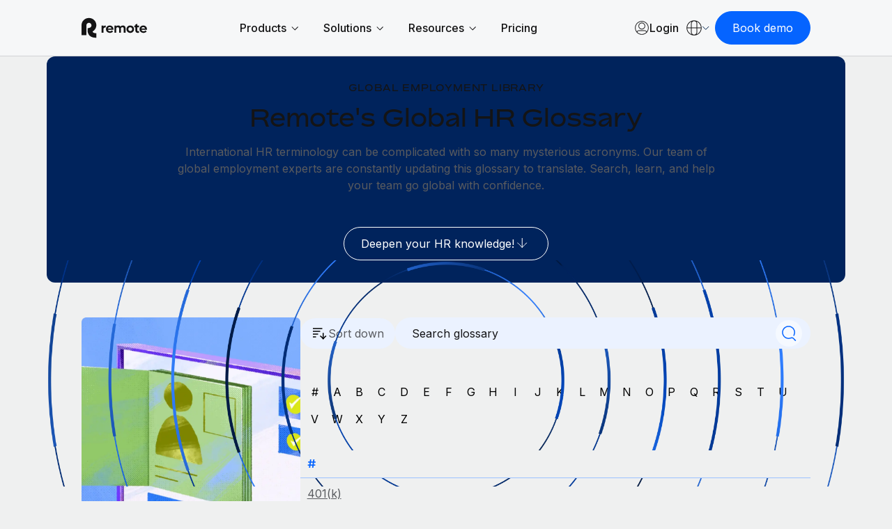

--- FILE ---
content_type: text/html; charset=utf-8
request_url: https://www.google.com/recaptcha/enterprise/anchor?ar=1&k=6LdGZJsoAAAAAIwMJHRwqiAHA6A_6ZP6bTYpbgSX&co=aHR0cHM6Ly9yZW1vdGUuY29tOjQ0Mw..&hl=en&v=PoyoqOPhxBO7pBk68S4YbpHZ&size=invisible&badge=inline&anchor-ms=20000&execute-ms=30000&cb=wxl52zj6000r
body_size: 48893
content:
<!DOCTYPE HTML><html dir="ltr" lang="en"><head><meta http-equiv="Content-Type" content="text/html; charset=UTF-8">
<meta http-equiv="X-UA-Compatible" content="IE=edge">
<title>reCAPTCHA</title>
<style type="text/css">
/* cyrillic-ext */
@font-face {
  font-family: 'Roboto';
  font-style: normal;
  font-weight: 400;
  font-stretch: 100%;
  src: url(//fonts.gstatic.com/s/roboto/v48/KFO7CnqEu92Fr1ME7kSn66aGLdTylUAMa3GUBHMdazTgWw.woff2) format('woff2');
  unicode-range: U+0460-052F, U+1C80-1C8A, U+20B4, U+2DE0-2DFF, U+A640-A69F, U+FE2E-FE2F;
}
/* cyrillic */
@font-face {
  font-family: 'Roboto';
  font-style: normal;
  font-weight: 400;
  font-stretch: 100%;
  src: url(//fonts.gstatic.com/s/roboto/v48/KFO7CnqEu92Fr1ME7kSn66aGLdTylUAMa3iUBHMdazTgWw.woff2) format('woff2');
  unicode-range: U+0301, U+0400-045F, U+0490-0491, U+04B0-04B1, U+2116;
}
/* greek-ext */
@font-face {
  font-family: 'Roboto';
  font-style: normal;
  font-weight: 400;
  font-stretch: 100%;
  src: url(//fonts.gstatic.com/s/roboto/v48/KFO7CnqEu92Fr1ME7kSn66aGLdTylUAMa3CUBHMdazTgWw.woff2) format('woff2');
  unicode-range: U+1F00-1FFF;
}
/* greek */
@font-face {
  font-family: 'Roboto';
  font-style: normal;
  font-weight: 400;
  font-stretch: 100%;
  src: url(//fonts.gstatic.com/s/roboto/v48/KFO7CnqEu92Fr1ME7kSn66aGLdTylUAMa3-UBHMdazTgWw.woff2) format('woff2');
  unicode-range: U+0370-0377, U+037A-037F, U+0384-038A, U+038C, U+038E-03A1, U+03A3-03FF;
}
/* math */
@font-face {
  font-family: 'Roboto';
  font-style: normal;
  font-weight: 400;
  font-stretch: 100%;
  src: url(//fonts.gstatic.com/s/roboto/v48/KFO7CnqEu92Fr1ME7kSn66aGLdTylUAMawCUBHMdazTgWw.woff2) format('woff2');
  unicode-range: U+0302-0303, U+0305, U+0307-0308, U+0310, U+0312, U+0315, U+031A, U+0326-0327, U+032C, U+032F-0330, U+0332-0333, U+0338, U+033A, U+0346, U+034D, U+0391-03A1, U+03A3-03A9, U+03B1-03C9, U+03D1, U+03D5-03D6, U+03F0-03F1, U+03F4-03F5, U+2016-2017, U+2034-2038, U+203C, U+2040, U+2043, U+2047, U+2050, U+2057, U+205F, U+2070-2071, U+2074-208E, U+2090-209C, U+20D0-20DC, U+20E1, U+20E5-20EF, U+2100-2112, U+2114-2115, U+2117-2121, U+2123-214F, U+2190, U+2192, U+2194-21AE, U+21B0-21E5, U+21F1-21F2, U+21F4-2211, U+2213-2214, U+2216-22FF, U+2308-230B, U+2310, U+2319, U+231C-2321, U+2336-237A, U+237C, U+2395, U+239B-23B7, U+23D0, U+23DC-23E1, U+2474-2475, U+25AF, U+25B3, U+25B7, U+25BD, U+25C1, U+25CA, U+25CC, U+25FB, U+266D-266F, U+27C0-27FF, U+2900-2AFF, U+2B0E-2B11, U+2B30-2B4C, U+2BFE, U+3030, U+FF5B, U+FF5D, U+1D400-1D7FF, U+1EE00-1EEFF;
}
/* symbols */
@font-face {
  font-family: 'Roboto';
  font-style: normal;
  font-weight: 400;
  font-stretch: 100%;
  src: url(//fonts.gstatic.com/s/roboto/v48/KFO7CnqEu92Fr1ME7kSn66aGLdTylUAMaxKUBHMdazTgWw.woff2) format('woff2');
  unicode-range: U+0001-000C, U+000E-001F, U+007F-009F, U+20DD-20E0, U+20E2-20E4, U+2150-218F, U+2190, U+2192, U+2194-2199, U+21AF, U+21E6-21F0, U+21F3, U+2218-2219, U+2299, U+22C4-22C6, U+2300-243F, U+2440-244A, U+2460-24FF, U+25A0-27BF, U+2800-28FF, U+2921-2922, U+2981, U+29BF, U+29EB, U+2B00-2BFF, U+4DC0-4DFF, U+FFF9-FFFB, U+10140-1018E, U+10190-1019C, U+101A0, U+101D0-101FD, U+102E0-102FB, U+10E60-10E7E, U+1D2C0-1D2D3, U+1D2E0-1D37F, U+1F000-1F0FF, U+1F100-1F1AD, U+1F1E6-1F1FF, U+1F30D-1F30F, U+1F315, U+1F31C, U+1F31E, U+1F320-1F32C, U+1F336, U+1F378, U+1F37D, U+1F382, U+1F393-1F39F, U+1F3A7-1F3A8, U+1F3AC-1F3AF, U+1F3C2, U+1F3C4-1F3C6, U+1F3CA-1F3CE, U+1F3D4-1F3E0, U+1F3ED, U+1F3F1-1F3F3, U+1F3F5-1F3F7, U+1F408, U+1F415, U+1F41F, U+1F426, U+1F43F, U+1F441-1F442, U+1F444, U+1F446-1F449, U+1F44C-1F44E, U+1F453, U+1F46A, U+1F47D, U+1F4A3, U+1F4B0, U+1F4B3, U+1F4B9, U+1F4BB, U+1F4BF, U+1F4C8-1F4CB, U+1F4D6, U+1F4DA, U+1F4DF, U+1F4E3-1F4E6, U+1F4EA-1F4ED, U+1F4F7, U+1F4F9-1F4FB, U+1F4FD-1F4FE, U+1F503, U+1F507-1F50B, U+1F50D, U+1F512-1F513, U+1F53E-1F54A, U+1F54F-1F5FA, U+1F610, U+1F650-1F67F, U+1F687, U+1F68D, U+1F691, U+1F694, U+1F698, U+1F6AD, U+1F6B2, U+1F6B9-1F6BA, U+1F6BC, U+1F6C6-1F6CF, U+1F6D3-1F6D7, U+1F6E0-1F6EA, U+1F6F0-1F6F3, U+1F6F7-1F6FC, U+1F700-1F7FF, U+1F800-1F80B, U+1F810-1F847, U+1F850-1F859, U+1F860-1F887, U+1F890-1F8AD, U+1F8B0-1F8BB, U+1F8C0-1F8C1, U+1F900-1F90B, U+1F93B, U+1F946, U+1F984, U+1F996, U+1F9E9, U+1FA00-1FA6F, U+1FA70-1FA7C, U+1FA80-1FA89, U+1FA8F-1FAC6, U+1FACE-1FADC, U+1FADF-1FAE9, U+1FAF0-1FAF8, U+1FB00-1FBFF;
}
/* vietnamese */
@font-face {
  font-family: 'Roboto';
  font-style: normal;
  font-weight: 400;
  font-stretch: 100%;
  src: url(//fonts.gstatic.com/s/roboto/v48/KFO7CnqEu92Fr1ME7kSn66aGLdTylUAMa3OUBHMdazTgWw.woff2) format('woff2');
  unicode-range: U+0102-0103, U+0110-0111, U+0128-0129, U+0168-0169, U+01A0-01A1, U+01AF-01B0, U+0300-0301, U+0303-0304, U+0308-0309, U+0323, U+0329, U+1EA0-1EF9, U+20AB;
}
/* latin-ext */
@font-face {
  font-family: 'Roboto';
  font-style: normal;
  font-weight: 400;
  font-stretch: 100%;
  src: url(//fonts.gstatic.com/s/roboto/v48/KFO7CnqEu92Fr1ME7kSn66aGLdTylUAMa3KUBHMdazTgWw.woff2) format('woff2');
  unicode-range: U+0100-02BA, U+02BD-02C5, U+02C7-02CC, U+02CE-02D7, U+02DD-02FF, U+0304, U+0308, U+0329, U+1D00-1DBF, U+1E00-1E9F, U+1EF2-1EFF, U+2020, U+20A0-20AB, U+20AD-20C0, U+2113, U+2C60-2C7F, U+A720-A7FF;
}
/* latin */
@font-face {
  font-family: 'Roboto';
  font-style: normal;
  font-weight: 400;
  font-stretch: 100%;
  src: url(//fonts.gstatic.com/s/roboto/v48/KFO7CnqEu92Fr1ME7kSn66aGLdTylUAMa3yUBHMdazQ.woff2) format('woff2');
  unicode-range: U+0000-00FF, U+0131, U+0152-0153, U+02BB-02BC, U+02C6, U+02DA, U+02DC, U+0304, U+0308, U+0329, U+2000-206F, U+20AC, U+2122, U+2191, U+2193, U+2212, U+2215, U+FEFF, U+FFFD;
}
/* cyrillic-ext */
@font-face {
  font-family: 'Roboto';
  font-style: normal;
  font-weight: 500;
  font-stretch: 100%;
  src: url(//fonts.gstatic.com/s/roboto/v48/KFO7CnqEu92Fr1ME7kSn66aGLdTylUAMa3GUBHMdazTgWw.woff2) format('woff2');
  unicode-range: U+0460-052F, U+1C80-1C8A, U+20B4, U+2DE0-2DFF, U+A640-A69F, U+FE2E-FE2F;
}
/* cyrillic */
@font-face {
  font-family: 'Roboto';
  font-style: normal;
  font-weight: 500;
  font-stretch: 100%;
  src: url(//fonts.gstatic.com/s/roboto/v48/KFO7CnqEu92Fr1ME7kSn66aGLdTylUAMa3iUBHMdazTgWw.woff2) format('woff2');
  unicode-range: U+0301, U+0400-045F, U+0490-0491, U+04B0-04B1, U+2116;
}
/* greek-ext */
@font-face {
  font-family: 'Roboto';
  font-style: normal;
  font-weight: 500;
  font-stretch: 100%;
  src: url(//fonts.gstatic.com/s/roboto/v48/KFO7CnqEu92Fr1ME7kSn66aGLdTylUAMa3CUBHMdazTgWw.woff2) format('woff2');
  unicode-range: U+1F00-1FFF;
}
/* greek */
@font-face {
  font-family: 'Roboto';
  font-style: normal;
  font-weight: 500;
  font-stretch: 100%;
  src: url(//fonts.gstatic.com/s/roboto/v48/KFO7CnqEu92Fr1ME7kSn66aGLdTylUAMa3-UBHMdazTgWw.woff2) format('woff2');
  unicode-range: U+0370-0377, U+037A-037F, U+0384-038A, U+038C, U+038E-03A1, U+03A3-03FF;
}
/* math */
@font-face {
  font-family: 'Roboto';
  font-style: normal;
  font-weight: 500;
  font-stretch: 100%;
  src: url(//fonts.gstatic.com/s/roboto/v48/KFO7CnqEu92Fr1ME7kSn66aGLdTylUAMawCUBHMdazTgWw.woff2) format('woff2');
  unicode-range: U+0302-0303, U+0305, U+0307-0308, U+0310, U+0312, U+0315, U+031A, U+0326-0327, U+032C, U+032F-0330, U+0332-0333, U+0338, U+033A, U+0346, U+034D, U+0391-03A1, U+03A3-03A9, U+03B1-03C9, U+03D1, U+03D5-03D6, U+03F0-03F1, U+03F4-03F5, U+2016-2017, U+2034-2038, U+203C, U+2040, U+2043, U+2047, U+2050, U+2057, U+205F, U+2070-2071, U+2074-208E, U+2090-209C, U+20D0-20DC, U+20E1, U+20E5-20EF, U+2100-2112, U+2114-2115, U+2117-2121, U+2123-214F, U+2190, U+2192, U+2194-21AE, U+21B0-21E5, U+21F1-21F2, U+21F4-2211, U+2213-2214, U+2216-22FF, U+2308-230B, U+2310, U+2319, U+231C-2321, U+2336-237A, U+237C, U+2395, U+239B-23B7, U+23D0, U+23DC-23E1, U+2474-2475, U+25AF, U+25B3, U+25B7, U+25BD, U+25C1, U+25CA, U+25CC, U+25FB, U+266D-266F, U+27C0-27FF, U+2900-2AFF, U+2B0E-2B11, U+2B30-2B4C, U+2BFE, U+3030, U+FF5B, U+FF5D, U+1D400-1D7FF, U+1EE00-1EEFF;
}
/* symbols */
@font-face {
  font-family: 'Roboto';
  font-style: normal;
  font-weight: 500;
  font-stretch: 100%;
  src: url(//fonts.gstatic.com/s/roboto/v48/KFO7CnqEu92Fr1ME7kSn66aGLdTylUAMaxKUBHMdazTgWw.woff2) format('woff2');
  unicode-range: U+0001-000C, U+000E-001F, U+007F-009F, U+20DD-20E0, U+20E2-20E4, U+2150-218F, U+2190, U+2192, U+2194-2199, U+21AF, U+21E6-21F0, U+21F3, U+2218-2219, U+2299, U+22C4-22C6, U+2300-243F, U+2440-244A, U+2460-24FF, U+25A0-27BF, U+2800-28FF, U+2921-2922, U+2981, U+29BF, U+29EB, U+2B00-2BFF, U+4DC0-4DFF, U+FFF9-FFFB, U+10140-1018E, U+10190-1019C, U+101A0, U+101D0-101FD, U+102E0-102FB, U+10E60-10E7E, U+1D2C0-1D2D3, U+1D2E0-1D37F, U+1F000-1F0FF, U+1F100-1F1AD, U+1F1E6-1F1FF, U+1F30D-1F30F, U+1F315, U+1F31C, U+1F31E, U+1F320-1F32C, U+1F336, U+1F378, U+1F37D, U+1F382, U+1F393-1F39F, U+1F3A7-1F3A8, U+1F3AC-1F3AF, U+1F3C2, U+1F3C4-1F3C6, U+1F3CA-1F3CE, U+1F3D4-1F3E0, U+1F3ED, U+1F3F1-1F3F3, U+1F3F5-1F3F7, U+1F408, U+1F415, U+1F41F, U+1F426, U+1F43F, U+1F441-1F442, U+1F444, U+1F446-1F449, U+1F44C-1F44E, U+1F453, U+1F46A, U+1F47D, U+1F4A3, U+1F4B0, U+1F4B3, U+1F4B9, U+1F4BB, U+1F4BF, U+1F4C8-1F4CB, U+1F4D6, U+1F4DA, U+1F4DF, U+1F4E3-1F4E6, U+1F4EA-1F4ED, U+1F4F7, U+1F4F9-1F4FB, U+1F4FD-1F4FE, U+1F503, U+1F507-1F50B, U+1F50D, U+1F512-1F513, U+1F53E-1F54A, U+1F54F-1F5FA, U+1F610, U+1F650-1F67F, U+1F687, U+1F68D, U+1F691, U+1F694, U+1F698, U+1F6AD, U+1F6B2, U+1F6B9-1F6BA, U+1F6BC, U+1F6C6-1F6CF, U+1F6D3-1F6D7, U+1F6E0-1F6EA, U+1F6F0-1F6F3, U+1F6F7-1F6FC, U+1F700-1F7FF, U+1F800-1F80B, U+1F810-1F847, U+1F850-1F859, U+1F860-1F887, U+1F890-1F8AD, U+1F8B0-1F8BB, U+1F8C0-1F8C1, U+1F900-1F90B, U+1F93B, U+1F946, U+1F984, U+1F996, U+1F9E9, U+1FA00-1FA6F, U+1FA70-1FA7C, U+1FA80-1FA89, U+1FA8F-1FAC6, U+1FACE-1FADC, U+1FADF-1FAE9, U+1FAF0-1FAF8, U+1FB00-1FBFF;
}
/* vietnamese */
@font-face {
  font-family: 'Roboto';
  font-style: normal;
  font-weight: 500;
  font-stretch: 100%;
  src: url(//fonts.gstatic.com/s/roboto/v48/KFO7CnqEu92Fr1ME7kSn66aGLdTylUAMa3OUBHMdazTgWw.woff2) format('woff2');
  unicode-range: U+0102-0103, U+0110-0111, U+0128-0129, U+0168-0169, U+01A0-01A1, U+01AF-01B0, U+0300-0301, U+0303-0304, U+0308-0309, U+0323, U+0329, U+1EA0-1EF9, U+20AB;
}
/* latin-ext */
@font-face {
  font-family: 'Roboto';
  font-style: normal;
  font-weight: 500;
  font-stretch: 100%;
  src: url(//fonts.gstatic.com/s/roboto/v48/KFO7CnqEu92Fr1ME7kSn66aGLdTylUAMa3KUBHMdazTgWw.woff2) format('woff2');
  unicode-range: U+0100-02BA, U+02BD-02C5, U+02C7-02CC, U+02CE-02D7, U+02DD-02FF, U+0304, U+0308, U+0329, U+1D00-1DBF, U+1E00-1E9F, U+1EF2-1EFF, U+2020, U+20A0-20AB, U+20AD-20C0, U+2113, U+2C60-2C7F, U+A720-A7FF;
}
/* latin */
@font-face {
  font-family: 'Roboto';
  font-style: normal;
  font-weight: 500;
  font-stretch: 100%;
  src: url(//fonts.gstatic.com/s/roboto/v48/KFO7CnqEu92Fr1ME7kSn66aGLdTylUAMa3yUBHMdazQ.woff2) format('woff2');
  unicode-range: U+0000-00FF, U+0131, U+0152-0153, U+02BB-02BC, U+02C6, U+02DA, U+02DC, U+0304, U+0308, U+0329, U+2000-206F, U+20AC, U+2122, U+2191, U+2193, U+2212, U+2215, U+FEFF, U+FFFD;
}
/* cyrillic-ext */
@font-face {
  font-family: 'Roboto';
  font-style: normal;
  font-weight: 900;
  font-stretch: 100%;
  src: url(//fonts.gstatic.com/s/roboto/v48/KFO7CnqEu92Fr1ME7kSn66aGLdTylUAMa3GUBHMdazTgWw.woff2) format('woff2');
  unicode-range: U+0460-052F, U+1C80-1C8A, U+20B4, U+2DE0-2DFF, U+A640-A69F, U+FE2E-FE2F;
}
/* cyrillic */
@font-face {
  font-family: 'Roboto';
  font-style: normal;
  font-weight: 900;
  font-stretch: 100%;
  src: url(//fonts.gstatic.com/s/roboto/v48/KFO7CnqEu92Fr1ME7kSn66aGLdTylUAMa3iUBHMdazTgWw.woff2) format('woff2');
  unicode-range: U+0301, U+0400-045F, U+0490-0491, U+04B0-04B1, U+2116;
}
/* greek-ext */
@font-face {
  font-family: 'Roboto';
  font-style: normal;
  font-weight: 900;
  font-stretch: 100%;
  src: url(//fonts.gstatic.com/s/roboto/v48/KFO7CnqEu92Fr1ME7kSn66aGLdTylUAMa3CUBHMdazTgWw.woff2) format('woff2');
  unicode-range: U+1F00-1FFF;
}
/* greek */
@font-face {
  font-family: 'Roboto';
  font-style: normal;
  font-weight: 900;
  font-stretch: 100%;
  src: url(//fonts.gstatic.com/s/roboto/v48/KFO7CnqEu92Fr1ME7kSn66aGLdTylUAMa3-UBHMdazTgWw.woff2) format('woff2');
  unicode-range: U+0370-0377, U+037A-037F, U+0384-038A, U+038C, U+038E-03A1, U+03A3-03FF;
}
/* math */
@font-face {
  font-family: 'Roboto';
  font-style: normal;
  font-weight: 900;
  font-stretch: 100%;
  src: url(//fonts.gstatic.com/s/roboto/v48/KFO7CnqEu92Fr1ME7kSn66aGLdTylUAMawCUBHMdazTgWw.woff2) format('woff2');
  unicode-range: U+0302-0303, U+0305, U+0307-0308, U+0310, U+0312, U+0315, U+031A, U+0326-0327, U+032C, U+032F-0330, U+0332-0333, U+0338, U+033A, U+0346, U+034D, U+0391-03A1, U+03A3-03A9, U+03B1-03C9, U+03D1, U+03D5-03D6, U+03F0-03F1, U+03F4-03F5, U+2016-2017, U+2034-2038, U+203C, U+2040, U+2043, U+2047, U+2050, U+2057, U+205F, U+2070-2071, U+2074-208E, U+2090-209C, U+20D0-20DC, U+20E1, U+20E5-20EF, U+2100-2112, U+2114-2115, U+2117-2121, U+2123-214F, U+2190, U+2192, U+2194-21AE, U+21B0-21E5, U+21F1-21F2, U+21F4-2211, U+2213-2214, U+2216-22FF, U+2308-230B, U+2310, U+2319, U+231C-2321, U+2336-237A, U+237C, U+2395, U+239B-23B7, U+23D0, U+23DC-23E1, U+2474-2475, U+25AF, U+25B3, U+25B7, U+25BD, U+25C1, U+25CA, U+25CC, U+25FB, U+266D-266F, U+27C0-27FF, U+2900-2AFF, U+2B0E-2B11, U+2B30-2B4C, U+2BFE, U+3030, U+FF5B, U+FF5D, U+1D400-1D7FF, U+1EE00-1EEFF;
}
/* symbols */
@font-face {
  font-family: 'Roboto';
  font-style: normal;
  font-weight: 900;
  font-stretch: 100%;
  src: url(//fonts.gstatic.com/s/roboto/v48/KFO7CnqEu92Fr1ME7kSn66aGLdTylUAMaxKUBHMdazTgWw.woff2) format('woff2');
  unicode-range: U+0001-000C, U+000E-001F, U+007F-009F, U+20DD-20E0, U+20E2-20E4, U+2150-218F, U+2190, U+2192, U+2194-2199, U+21AF, U+21E6-21F0, U+21F3, U+2218-2219, U+2299, U+22C4-22C6, U+2300-243F, U+2440-244A, U+2460-24FF, U+25A0-27BF, U+2800-28FF, U+2921-2922, U+2981, U+29BF, U+29EB, U+2B00-2BFF, U+4DC0-4DFF, U+FFF9-FFFB, U+10140-1018E, U+10190-1019C, U+101A0, U+101D0-101FD, U+102E0-102FB, U+10E60-10E7E, U+1D2C0-1D2D3, U+1D2E0-1D37F, U+1F000-1F0FF, U+1F100-1F1AD, U+1F1E6-1F1FF, U+1F30D-1F30F, U+1F315, U+1F31C, U+1F31E, U+1F320-1F32C, U+1F336, U+1F378, U+1F37D, U+1F382, U+1F393-1F39F, U+1F3A7-1F3A8, U+1F3AC-1F3AF, U+1F3C2, U+1F3C4-1F3C6, U+1F3CA-1F3CE, U+1F3D4-1F3E0, U+1F3ED, U+1F3F1-1F3F3, U+1F3F5-1F3F7, U+1F408, U+1F415, U+1F41F, U+1F426, U+1F43F, U+1F441-1F442, U+1F444, U+1F446-1F449, U+1F44C-1F44E, U+1F453, U+1F46A, U+1F47D, U+1F4A3, U+1F4B0, U+1F4B3, U+1F4B9, U+1F4BB, U+1F4BF, U+1F4C8-1F4CB, U+1F4D6, U+1F4DA, U+1F4DF, U+1F4E3-1F4E6, U+1F4EA-1F4ED, U+1F4F7, U+1F4F9-1F4FB, U+1F4FD-1F4FE, U+1F503, U+1F507-1F50B, U+1F50D, U+1F512-1F513, U+1F53E-1F54A, U+1F54F-1F5FA, U+1F610, U+1F650-1F67F, U+1F687, U+1F68D, U+1F691, U+1F694, U+1F698, U+1F6AD, U+1F6B2, U+1F6B9-1F6BA, U+1F6BC, U+1F6C6-1F6CF, U+1F6D3-1F6D7, U+1F6E0-1F6EA, U+1F6F0-1F6F3, U+1F6F7-1F6FC, U+1F700-1F7FF, U+1F800-1F80B, U+1F810-1F847, U+1F850-1F859, U+1F860-1F887, U+1F890-1F8AD, U+1F8B0-1F8BB, U+1F8C0-1F8C1, U+1F900-1F90B, U+1F93B, U+1F946, U+1F984, U+1F996, U+1F9E9, U+1FA00-1FA6F, U+1FA70-1FA7C, U+1FA80-1FA89, U+1FA8F-1FAC6, U+1FACE-1FADC, U+1FADF-1FAE9, U+1FAF0-1FAF8, U+1FB00-1FBFF;
}
/* vietnamese */
@font-face {
  font-family: 'Roboto';
  font-style: normal;
  font-weight: 900;
  font-stretch: 100%;
  src: url(//fonts.gstatic.com/s/roboto/v48/KFO7CnqEu92Fr1ME7kSn66aGLdTylUAMa3OUBHMdazTgWw.woff2) format('woff2');
  unicode-range: U+0102-0103, U+0110-0111, U+0128-0129, U+0168-0169, U+01A0-01A1, U+01AF-01B0, U+0300-0301, U+0303-0304, U+0308-0309, U+0323, U+0329, U+1EA0-1EF9, U+20AB;
}
/* latin-ext */
@font-face {
  font-family: 'Roboto';
  font-style: normal;
  font-weight: 900;
  font-stretch: 100%;
  src: url(//fonts.gstatic.com/s/roboto/v48/KFO7CnqEu92Fr1ME7kSn66aGLdTylUAMa3KUBHMdazTgWw.woff2) format('woff2');
  unicode-range: U+0100-02BA, U+02BD-02C5, U+02C7-02CC, U+02CE-02D7, U+02DD-02FF, U+0304, U+0308, U+0329, U+1D00-1DBF, U+1E00-1E9F, U+1EF2-1EFF, U+2020, U+20A0-20AB, U+20AD-20C0, U+2113, U+2C60-2C7F, U+A720-A7FF;
}
/* latin */
@font-face {
  font-family: 'Roboto';
  font-style: normal;
  font-weight: 900;
  font-stretch: 100%;
  src: url(//fonts.gstatic.com/s/roboto/v48/KFO7CnqEu92Fr1ME7kSn66aGLdTylUAMa3yUBHMdazQ.woff2) format('woff2');
  unicode-range: U+0000-00FF, U+0131, U+0152-0153, U+02BB-02BC, U+02C6, U+02DA, U+02DC, U+0304, U+0308, U+0329, U+2000-206F, U+20AC, U+2122, U+2191, U+2193, U+2212, U+2215, U+FEFF, U+FFFD;
}

</style>
<link rel="stylesheet" type="text/css" href="https://www.gstatic.com/recaptcha/releases/PoyoqOPhxBO7pBk68S4YbpHZ/styles__ltr.css">
<script nonce="XVBXHfA6B5ic77tCBAwQYA" type="text/javascript">window['__recaptcha_api'] = 'https://www.google.com/recaptcha/enterprise/';</script>
<script type="text/javascript" src="https://www.gstatic.com/recaptcha/releases/PoyoqOPhxBO7pBk68S4YbpHZ/recaptcha__en.js" nonce="XVBXHfA6B5ic77tCBAwQYA">
      
    </script></head>
<body><div id="rc-anchor-alert" class="rc-anchor-alert">This reCAPTCHA is for testing purposes only. Please report to the site admin if you are seeing this.</div>
<input type="hidden" id="recaptcha-token" value="[base64]">
<script type="text/javascript" nonce="XVBXHfA6B5ic77tCBAwQYA">
      recaptcha.anchor.Main.init("[\x22ainput\x22,[\x22bgdata\x22,\x22\x22,\[base64]/[base64]/bmV3IFpbdF0obVswXSk6Sz09Mj9uZXcgWlt0XShtWzBdLG1bMV0pOks9PTM/bmV3IFpbdF0obVswXSxtWzFdLG1bMl0pOks9PTQ/[base64]/[base64]/[base64]/[base64]/[base64]/[base64]/[base64]/[base64]/[base64]/[base64]/[base64]/[base64]/[base64]/[base64]\\u003d\\u003d\x22,\[base64]\\u003d\\u003d\x22,\x22w6Ziw44Cw6rDsTbCiCI7wokpeSDDrcK+Dh7DoMKlFyfCr8OEXcKOSRzDlMKEw6HCjVsTM8O0w67Cix85w5ZxwrjDgAABw5o8bTNofcODwoNDw5AZw6crA2lBw78+wqt4VGgQB8O0w6TDlnBew4l9VwgcVE/DvMKjw5dEe8OTF8OfMcORL8KWwrHChwUtw4nCkcKdHsKDw6FzCsOjXxdCEEN3wo50wrJgAMO7J3/DtRwFDcOlwq/DmcKFw7I/Dz/Do8OvQ3RdN8KowrLCisK3w4rDisOGwpXDscOQw5HChV5Tf8KpwpkJazwFw5/Djh7DrcO8w5fDosOrR8OKwrzCvMKewpHCjQ5YwoM3f8OZwpNmwqJjw6LDrMOxLGHCkVrCuxBIwpQEEcORwpvDmsKUY8Orw6jCgMKAw750OjXDgMKfwpXCqMOdX3HDuFN/wrLDviMFw4XCln/CnHNHcFdtQMOeNGN6VH3Ds37Cv8OIwr7ClcOWLHXCi0HCgxMiXyHCpsOMw7l8w5FBwr5GwoRqYCfCmmbDnsOjc8ONKcKTQSApwqHCimkHw7rCqmrCrsO4T8O4bTbCnsOBwr7DqsKmw4oBw6/CnMOSwrHCjXJ/wrh+N2rDg8Kpw4rCr8KQfRkYNxEcwqkpRsKdwpNMBMO5wqrDocO2wqzDmMKjw5Zzw67DtsODw7Rxwrt6wo7CkwAobcK/bXJQwrjDrsOrwopHw4piw4DDvTAsacK9GMOQCVwuB0tqKlEvQwXClTPDowTCkcKwwqchwq/[base64]/ClcK5w4E6NMKiScO6exRuw7JIwr3CuwrCvsKUw5bDicKHw5XDijYBwrrCiE0qwo3DoMKpXMKEw7LCh8KCcGnDrcKdQMKIKsKdw5x0HcOyZn/DlcKYBQbDgcOgwqHDvMOiKcKow6XDs0DClMO6fMK9wrUIKT3DlcOtHMO9wqZ2wrd5w6U/[base64]/w7TCm8KtZMOQw7nDgMKuwp7CvnM+AcOqwrbDosOFw6MqOSsEQMO6w6vDuBxdw455w5LDmEVjwpPDmnjCpcK7w7nDqMKbwqrCocK1S8O7C8KRcsOpw5Rxw4pLw4J6w4/[base64]/[base64]/w4LClT1AwpbChMOfOldEw6dywofCvMKvwo0aAsKqwpI+wpLDrMOMJMKWBMOtw745GlzCg8O7w5JAASjDhGfCiQcTw6LChlsxwqnCv8K2MMKhKD0YwqDDrcKnfHrDpcKzeEfDtErDrSvDmSAqAMOWGMKZGcOqw6phw4sSwr/DgMK1worCvyjCkMOswrkZw6fDq1HDgw9IHw5mOADCkcKfwqwbGMOzwqhuwrIVwqwOdsO9w4nCscOvZGktfsOrw4t/wo/ClQxKbcOORE/DgsOgJsKsIsO6w5x+wpcQV8OaIcKaAMOFw57DuMKew4nCgsK2FjbCjMKzwrYuw5/[base64]/[base64]/woMHw4HDusOXKcKCJMO/[base64]/[base64]/CssKbw6ZSRsO2f8Khwot7RsKzwpl6w57Cu8KqX8OSw6nDtMKfHCfDgh/DkMKmw53Cm8KhRVRWNMO7RMODwoQmwoYQBUEcKDp3wpXDkmrDpsK/UVTDoW3CtnU1ckPDsgghJcOGP8O5Ek3Dqk3DvsKbw7hew7kKFynCo8Kyw4lCJ3TCoC7CrHVmMcOIw5XDhydsw7fCmsOWG1Axw53DrMO4SUjClG0Lw5pBdcKCdMOHw4/Dm23DrsKRwrvCqcKZwp18fMOgwo7CqjEQw77DicO/XnHChBgZNQ7CuQfDv8Oiw59KI2XDqjHDs8KewrgbwpnCj17DlToMwonCinjCn8OBDwF7EEnCk2TDgcOkwp3DsMOsR1LDtlLDgMOsFsK9woPCpTZ0w6MrP8KGYQFJccODw7ozwqfDhGFZWMKmDglOwp/DsMKmw5vCq8Kpwp/CusKDw7IwN8KFwoZywqDCjsKEG2chwoLDnsKBwofCq8K7T8KRw65PLlxCwpsmwp4JfXchwrt5GMKNw7RRAjvDu1xkWyDDnMKiw4zDnMO/w6FKMkLCmSrCtyLDv8OsLivCvh/CuMKnw7V1wqjDk8K6UsKywoMENwdRwqLDl8OWWht8IsOfWsOgJknCtMO/wpFiFMOdGDRRw6vCocO0EMOgw53ChR7CjE0wSQg+YA/[base64]/ECpMJsKFGMKQW8KJwpFLw79NNzsiw6PDgXV5woJ8w6vCnR05wo3DhcOwwqDCpzgYXSJyeTvClcOQPFU2wq5HecOSw61sT8OMD8Kew5fDuiXCpsO2w6XCthlGworDvDfCn8K6YsKww4DCihJHw7hiAMONw4hJAFPCrHVaPMKTworCq8KPw47CmRwrwoc8PQ7Dng/CsXHDocOPYSYgw5PDlcOmw4PDgcKYwpnCpcO6Hg7CjMK0w4LCsFIawqbCh1nDtMOpP8K3wrvCgsKmWxXDtRLCt8KgU8OqwrLCrjlLw57Ct8Klw6V1GMOUPWfCvMOnZ01Iw5HCtgtGQcOBwpRbbsOow4R0w4oyw5BMw6s/c8Khw7jDncKKwrTDmMO5AmjDhl3DuVLCtD5JwonCmSc7ZsKMw5BVYsKnFgwJDBhuFsOmwqDDqMKTw5bCkMKCcMO1Gz4/HMKgRHMXwpnDqsOPw57DlMOTw6Ecw7xjeMOdwqPDvCzDpEoqw7d3w71vwqbDpF0YSxdYwpwLwrPCsMKeYBUtKcOCwp5mRUNIwo1Sw5oKKQk5wp/CgQvDqEgjUsKJbh/Cv8O7KGNjMELDosOKwo7CuzEiCsOKw7vCsz9+B3nDlAzCj18uwpJlDsKMw4vCo8KzIiUUw6LCmyfCqDdjwogFw7rCtT1OVhcawrrCmMKdAsK5JmPCpn/[base64]/[base64]/CjizCr3J4w4TCssKMP2zDsHlVLnPDq1fCqRZdwp4xw6rCnsKDw4fCrA7DqsKiw7DDqcOAw5lyasO6H8OfTSZ4GSFZV8OnwpFdwqN9wpg/[base64]/wrY+eHTCpRTDpyjDmcK5MMKhw4UMcsKhAMKhYsKeYkVlMcOKLgp3PTTDhTrCvhZlK8Klw4TDt8Oow6QyQXDDqHZgwq3DljHCs1wXwo7CgsKDKhbDqGHCgcOUIE/[base64]/CiyLDnzvDhsOUWHZ7wrbDuTzDlybCusKGFjIRWsKWw6pLBxDDnMKyw7TCjsKPNcOJwpsubCUOUArChD/[base64]/CvCfCtnYMTMKKCSoOw7fCtRhUYcOLwqLCrV7DgCVWwo9FwqMhL0LCqlLDgXfDogXDuwPDjjPCiMOVwo01w4puw4fCqkFlwqd/wpHDq3jDtcK7woDDsMOXTMOKw79LBhdQwp7CscOUwoIEw6zCicOMOirDjlPCsBPChcKmNMOHw682w5MBw6Muw7AVwp5Iw7DDg8KMLsKnwp/DgsOnUcKsDcO4E8OHEMORw7bCpUpIw4guwpUBwqvDrHLCvHPCuQjCm0vDnDnDmSwWZx88woLCu0zDlcKTFCEFMQ3Dt8KGQSDDq2XDqxHCocKww4TDn8K5FUjDjzoPwqsaw5hBwr9NwqVTGMKHUXduPAnCvMKjw6l4woQiIsOhwpFsw7/DgnvCpcKtX8OFw4nCo8K3K8KIwr/CkMO0VMOyRsKJw7rDnsOsw5kWwogRwpnDnlcgwp7CrSvDqcKjwp5Xw4vCoMOud23CmsODPCHDqXfCrcKiBg3CrcKww7DDmlxrw6t9w5QFAsKnF31tTBNFw49FwrXDkj8BUMKST8OMccKow77DpcKOWQ3ClsO3KsKjHcKcw6IJw6lWw6/CvcOzwqsMwovDqsKNw7gIw4fDshTCmm4nwoVrwq5Yw6/CkDVUX8Kew4bDtcO0cggMX8KVw7p4w4PDm0Y7wr3DgMOOwpPCssKOwq3CvsKfPcKjwoRlwpYwwqJDw7XCnTYMw6/CmgfDshDDgxVTNcO8wrhrw6UmEcOswo3DosKbfz/[base64]/DrsOuw6IRw5lBeMO/emYTBg1DWGzChMKzw5wzwrcmw7jDssOsLcKnfcK/XXzCg2HCtcOWSw9iI2ZPwqdxH1/CicKEY8Kfw7DDhQ/CuMOYwrzDtcKiw4/DlyjDn8KCaH7Dv8OHwpzDlsK2w5PDt8OVYFTCi1rCjsKXw4DCmcKNHMOPw6TDiRwnMR0BXsKycEpMLsO2AcOvGURxw4LCjMO8dMKqYkQ6wq/DqEwUwqAhD8K2w5XCm15yw4Y8JcOyw6LCr8Ofwo/CqcKRIsObSzZGUjLDvMO3wr9JwrVGZmYGwrvDhH/ChcKww7/DqsOEwojCgsOUwrUlXMKdfifCtFbDtMOVwockOcKYOGrCiA/DhsO3w6TDq8KZGR/CrcKIMwHCo34xdsOlwoHDmsOew7ggPEdVVVHChsKFw6R8fsO5GxfDhsKIak7CgcKuw6VAasK9AcKKW8KlJcOVwoQYwoDCngQpwrQdw4zDrBJYwozDqGEBworCqHtaMsKJw6thw7fDng/Cr2QRwr/[base64]/[base64]/[base64]/CtsKOJsOOwoM/[base64]/CnRjCihrClGDCi2zCmUB9RcOiG1tQAcKPwq7CiwsUw6rCqiTDgMKlC8OiBHXDmcK4w6LCkjnDqx4gw47CuygLU2Vmwo10PsOYNsK4w6rCnE/Dh0TChcKPEsKeLApMYBMUwqXDjcKaw7PCvnlLGDrDhQJ7PMObWUIqXRPDoXrDpRgVwpBnwoIAZsKTwoQ2wpYGwpQ7RsOYXXI1HwHCokrCjTQ1QQ04XjzDlMK1w5UWw67DosOmw65awq/CmcKsKTxQwqLCnzLCg290V8KKT8KrwqfDmcKFwqjClsKgYFbCncKgUWfDpWIAX2szw7Uuw5ZiwrTCoMKlwqrCjMKIwoUbSwPDsEI6w6TCoMKlexdTw4ZHw5dOw6LDkMKqw6vDt8OWRTtJwq4TwphaeyLCh8K7w6QBw7x/wr1BOxvDssKeNipiJhvCs8KVNMOHwqDDgsO5TsKiwogFMMKiwoQ0wrDCs8K6dGBdwr8Dw712wqM+wrTDvsKTc8Okw5NlRT7DoF4Gw44XazAFwrRwwqXDq8O6wrPDtsKdw6YCwq9cEQHDvcKNwo/DlVvCmsO/d8K9w6bCm8O3ZsKXF8OKWSrDpMKTWHXDn8OxP8OabGPCkMO5asOyw4lWXMOfw7rCqG8rwqQ6ZCwqwpDDs2jDlMOHwrfCmcK2EQdBw4zDlsOfwp/DvFXCtAl0wqt2bcODM8OOwq/Cs8Kywr/DjHXCssOgfcKUecKRwrrDkm8ZZ05+BsKRTsKVE8OxwpbCoMOSw6kiwrptw4vCtRQFwrPCoEvDjmfCvEzCpCAHw6bDhMOIEcKHwolzQxc+wpfCosOiNV/Cs2BTw4k6w4JkFsOEfhEmFsOqaT7DqiImwqkdwqnCu8O8Y8ODZcOywqEnwqjCncK/[base64]/DpmfDqsK8wqE4w5XDuRnDtDdDw793QsKHw6jCjVHDsMKYwrLDkcO3w4kRLcOiwpcnG8KXe8KFasOXwozDmyxcw692fAUDVG49H27DlsK7AFvDqsOKS8K0w6fCp0HCicKsL0x6JcO+e2YOa8OebyzDjA5cbsKww5PCs8KuOVfDsUbDjsOywqjCuMKDbsKEw7PCoj/CnMKkw55mwpkIFA7DjgIiwr14wqUaIF9owrnCksKlSsOXWk/DgXIHwoXDhcOtw7fDjmZqw4bDucKDcMKQU0QGWkTDp1suPsKmwo3CuxNvGFwjayHCthfDrjw2w7caF1jDoR3DpUJKCsOxw7/ChjPDlcOAW39Gw45PRktUw43DrsOmw5sDwpMxw71Dw7zCrRUTfX3CjUgqQsKSH8OiwoLDoSXClQjCjgwaesOwwotMDhvCtMOUwo/[base64]/LhoHw40+w4/[base64]/[base64]/CnsKXwpXCg8KKw6hQRcOkBsOXw6jDjzrCs2PChFfDpjfDo2XCl8Oww7Nvwq5+w6RsQjTCkMOkwrPCpsK7w43CklfDr8K6w4lmFSkMwpgLw5k/cwbDiMOywqwsw6VaKw/Dt8KHecKidHodwrNJFVTCmMKrwqnDi8OtY3/CtCnCpsOeesKmZcKJw7LCgcODA3oRw6PCnMK2U8K4IgzCvGHCv8Oxwr8ED0jCnSLDs8KvwpvCgmgvM8OVw48nwroywp8vdSpTCTgjw6zDvDExC8Kswo5Nwppuwq7CtMKqw6vCt1UXwq0FwpYTbEJrwot3wrY/[base64]/GTnDg30oXwREd33CmzbCgcKfWXQkw6TDn0Bpw6HCssKEw57Dp8O7PH7DuwjDsRLCrDBkEsOxEzwZw7HCnMO6BcO0C0MxFMK4w6kiwp3DnsO9csOzRBPDgk7Cp8KYE8KrX8OCw7xNw5zCkC19GcOXw4E/wr9AwrADw7R+w7w2wr3Dg8OyBCvDkXUjbh/DigzCvjIlBhcuwqBww5vDisOCw680csKZa1F+EsKVNMKga8O9wp05wp8MT8OOAEBPwpDCmcOew4LDtzdMe2TClQBcAcKMaXXCv3bDsVjCgMKNfsOaw7/CusOXdcONXmjCrsKZwpFVw6BHZsOWwo/DnGbDqsK/dksOwpYDwrTDjAXDmnbDoylYwpZiAjzCvcOLwoHDrMKhb8OzwonCuTvCiGZdexnChkV3cGImw4LCl8OKcMOnw7Aewq7Dn0nCgMORRBrDqMOjwqbCp2tyw754wqvCpU3DjsOAwq0FwrsaCB/DrBTClcKEw7Ilw5vChMKcwq/[base64]/Du2drwrfDoMOBA0BswonCvMOQesKCwo0TX2J7wpsCwp7DlzEqwq3CgWlxRTvDuQPChDzDp8KpMMOpwocaXArCskDDnS/[base64]/CmcKzTcOqw5QSw5fDq8O+wqtDw5swwoDDkHo/RxnDiMK+f8Krw55ATMOxCsK2ZG3DqcOrMVY+wqfCusKVS8KbEWvDsRnCgsKZa8KGQcOSXMK2w40Dw6/[base64]/CjsKQw7jDowTClGRmMMOWwr06YcK/MXHCv0pVwqHCjcKIwpnDusODw7HDqALCkR7Dk8OCwrd0wrnDh8OUD2JgWMOdw5jDlnXDvwDCuCbCtMKoYhpZImcAREN9w7wSwptSwqbCncKpwopqw5nDkH/ChWbDqwA2AMKEPx1VJ8OQEsKzwq/Dv8Kbd095w7nDqcKwwplEw7TDs8O+QX3CoMKabQPDoHg/wrgAX8KtfRRFw4Euw5MqwqrDtSzCqzQtw6TDscOuwo1DA8OwwoLDgMKDwrnDpHzCpiZSYE/CpMOnQww3wrtdw49fw7LDrBpcPcKOdXsAQgHCl8OWwpLDokYTwpooPRskHCE8wodKEW8Iw7pPwqsSYRkcwoXDosKDwqzCpcOHwohtM8OXwqjCnsK/Hi7Dqx3CqMOOH8KOVMKPw6rDl8KIWwIZRkjCm3IKJMO/UcK+aWNjcC8Rw7BQwpbCjsO4QSAuDcK1wq/[base64]/DuVDCvMOZw6/DnVnDiHkiNgXDncKOw4hJw67DvEPCkMOxScKSCcKWw7rDs8OFw7hcwpzCmhbCvcKuw5jCqE/[base64]/[base64]/[base64]/[base64]/Co1DDmcKjfMOVZ8OJeyzDvGNtw5UTWMOCwoLComVuwqMUaMK7FQTDl8ORw4BRwoHDkm4Iw4rCgUBWw6zDhBAuwqcXw4lue23CocOEAsO0w4pqwo/ChcKlw6bCrDbDmMK5SsKew63DssK0c8OUwo3CiUPDqMOJLFnDjjoiWMOnwr7CicKyLjRRwqBbw60GHWZwZMO5w4bDucKFwrDDqF7DnsOww7x1Em/CiMK2YsOcwqDCtyEfwrvCgcOBwoUxJMOQwoxXNsKjMyXDo8OILQHDnWDCti/ClgTDgsOBw607wpXDrnRAASMaw57Dv1fCqTonORIaK8KRWcKWfinDmMORPjQleTzCj3LDhsOywr8yw4rDksKjwpZbw7sxw5TCmgPDq8OebXHCqGTCnjM6w4rDiMK4w4VtSMKiw4zCn3o9w7fCncKXwp8IwoPCk2R0bMOhbA7DrMKlZ8O/w70+w4ATHkTDmMKKBR/[base64]/[base64]/DpQwWwrzCpV5Yw7HChsKuMcKcw4RUw64qWsKqExbDq8KSbMO8eyfDvH5LUlp3IkvChkl/PU/DrsOAFH8/w4AewrYLGUpvN8ODwo/Ci2HCtMO+ZhXCgcKpL1QUw5FiwqJsTMKcacOlwqs1woXCt8O/w7Y6wqEOwpM7HC7Djy/CosKVAn9rw6PDsSHCqsKlwr4pP8O3wpfCv1MrWsKifFzCuMKHDsObw7ouwqQrw5l/wpsPJMOgQwcxwqpkw43CmMOoZlMOw63CkGhJAsKaw5fCpsOnw7MabV7ChsKMd8OyByHDpnTDj2DDrMKCThHDukTDsW/CpcKzw5fCl0MMUUR6LHE1esOjPMKVw5nCimDDhmknw5vDk0tXIUTDsR/[base64]/ChMKfT2ZyPEDDtT0lX8KawrDCi27ChA/DlsO9wprCvRvDjF/ClsOOwr/DusKobcOHwr57CVUoZUPCsE7CtFhVw7LDtMOvZBEdHcObwojCoRnCsjFJwovDpXYgUcKeA2fDmS3ClcKsAsOZJT/DusOvasKuIMKnw5rDrC82HTHDsG0owrlewoTDrsKpU8K8FMKKb8Ohw7PDncOTwpIlw6Ypw5/[base64]/Duh/DkR9/[base64]/RsKuw4cEN1otwpNiGl3Cg1YuBwFkTGI3VWDDq8O+wo3DlMO3VMORN2vCtBnDhcK5eMKRwpnCuQMgLk97w4/[base64]/Dsm0uwpbCmUcvVyYhNMOhSnd2w6rCrXnCocKifcO7w4PCtE93wotfUHYrUwLCpcODw5JewqnDnMODOndYYMKdWi3CkGzDt8KQYUdwN23ChMKhNjBpWhkww7M7w5vDuCDCnsO+X8OtVVDDssOEazfDoMKuOjcCw7zCvlrDhMOjw4/DmcKtwpM9w4nDiMOVWwrDnk/Do2EBwoI/wo3CnipVw7zChDfCkkVHw5bCiz0kNMOPw7rDjjjDkhBpwpQGw5TCnsK6w5hFE142C8OsGcKtbMOQw6ZQw47CkMKqwoInDQA4GsKRG1YWOXluwpHDlC/[base64]/DksKTwqTDn8Ksw7HDqlrCs0bDu8KSQsK+w4vCnsKvLMK/[base64]/CtMOhSMOBwrk9wpkvWMOSwoFnwrXCuMKtNcKUw7lCwptNZ8KBHsOkw6ErNcKSFMOzwpEIw60qVQ9rW08GacKlwqXDrgPCqVQ/CVrDmcKAwq3DiMO0wqvDvMKMMH88w44kJMOVCVjDpMOBw6RNw47Ch8OfU8KTwp/CrlAnwpfCkcKzw7lXLj1BwqrDm8OhcR5lUWLDpMO8wonDgThQLMK9wpPDpMO6wqvCo8OebB7DqU7DmMOlPsOKwrlKQUMLfzvDmhldwovDuSkjesOhw4/[base64]/J8KkOcOFwrAjNWbCnnEXRsK0ZRbDhMOSEsOowp1aPcKsw77DpDg5w7lfwqFkYMK4HgLCrsOeHcKFwp3DtcOTwoAUbHvDmnHDijs3wrJRw6bCl8KMVV/[base64]/wo7DrMOvRcKiO8Ocw5U2Z1AdXsKQw4jDvMKWTsOzcEtqccKMw7N9w6nCsUcEwq3DncOWwpYWw6tWw7nCuAXDgmLDnR/[base64]/Cr2Bhw4bDm1QpRSbDhMKpBxZ/w6Bxwpc/w7HCgQZnwr7Du8O8PDEbGixHw7gEw4rDmg82bMOLUSQvw4bCs8OTVsKPOmXCpsOkB8KNwoDDjcOEEihve1ESw5vCoA4zwrzCrcO2wq/CtMOQGX7Dt3J0VF0bw4PDk8K6cSxNwrHCv8KJVUscYcKZARVAwqUcwqlLQcOlw6Nvw6LCqxvCm8KMFsOKCgYTBkV0T8Olw6sYFcOlwrYZwrAlehsmwpPDqmQawpTDtF/[base64]/[base64]/CugrChmcbHsKqQTomw5XDnVbDrcO9wo5fw7pZwrfCmcOcw6BeM0rDrsOdw7fDqFPDi8OwZcK/w7bCinTCrHXCjMKww7fDg2URD8Kge3nCsyDDocKrw6PCgQwkWWnCjnLDjMOfIMKMw47DhCbCilDCkCZ7w7DCtMOvcVbDm2AKTRHCm8OFTsO3VXzDnS7CicOaUcOzRcOpwonDrAYYw4TDlsOqNCkUwoPDtybCvDYOwoNtw7HCpklBFTrCig7CmSplIljDhS/DnQjCvjHDtlY7PxwYH3rDpFwOAW5lwqBYYcKaf3EjHGbDkVlwwp5ebMO/ecOUY2x5V8O4w4PCiz9OK8OKbMO4MsO/[base64]/DmMOPdsOnw6DClsOtNRd/w77Dl1zCvjjDvkfCvw3DqX3CizZYV008w5MawpzDhxZvwpHCpsO3woLDmsOGwqIRwpYUBcOrwr4MJw4zwqkhZsO9wpw/w6VaHyMqwpNXJgDCpsK+ZHsPwrPDr3HCpsKQwo/CqsKfwq/DhsOkPcKGXcKbwpV/LhVnPSLDlcK1dcOITcKPDcK2wqvDugDDmRbDhnYBdxQ2Q8OpeAfDsBXCgl7ChMOTFcOkc8Kvw6kkRXPDm8O7w4jDhMKbIsKswqR+w43DhmDCky9FO3JEw6vDtMOTw6/[base64]/D8K6wp7DnH4DKVjDg8KnLHnCmj43csOyw5vDpcODdkPDuz7Ch8KEZ8KuM0bDrcKYN8KYwpfCoRJIw6vDvsOhZMKgPMOrworClnJyWh7Dk13Cth1ow4UEw5bCtMKiC8KOecK/wpJLOzAvwqzCrMKEw6vCvsOhwrQZMRhmMcOLNcOPwrJCclNmwq5jw7XDocOHw5E7wqfDphV7wpTCiG0uw6PDo8OhFn7DtMOQwpJKw7/[base64]/[base64]/Cn8Kqwo/Co1/Dpw7DrSTDlMK4DH3DoT7CvwnDrQFPw61rwpNKwqbDkTE3wqLCp2d/w4vDuAjCq2LCml7DmMK6w59xw4DDnMKUMjDDpG7DkzdFDFzDgMOyw6vCjcOcGcOew4Qxwr7CmmMHw7rDp3FRUcOVw57CjsKmR8OGwqYGw5/Di8K+QMOGwrjCnAnDhMOzGXAdEilZwp3Csx/DksOtwrZMw6nDl8K5wr3DqcKew7MHHDogwpgAwpxZJghXWcK0aQvCvxNuCcOWwr5PwrdewoXCs1vCksK0PQLDlMKdw7o7w5UEKMKrwqzCo1wuVsOJw7IYMUPCjCBOw63DgSDDpsKhD8OYIsKoGcKew5AdwoDCtcOoF8ORwovCqcO/VHppwqEmwqfDpMKBSMOwwpVewpjDmcKIwo0jWH/Co8KEYcOSF8Owa2trw7tvc3w1wqjDgsKYwqh4ZcKQAsOPIcKSwr3DuinCrj1/woPDp8OLw4zDrQfDm3QPw6k7WkHCsSMpGsOpw6cPwrjDlcKQPQMmFsKXA8OKwqTCg8Kmw6fCkMKrGjjDqMKSGcKFw6rCrU3CgMKFXBZIwplPw6/[base64]/CuDXCo8K1KXXDkMKrRQR6HcK8w5fCrzRFw73Dn8KEw5/[base64]/DtQVfwr/[base64]/Cg8OyejTCq8KrwoxzwpfDocKtw57DlX7DlMOXw7RMY8K0ambCk8OVwpjCkUNsX8KUw5Yjw4TDuBMxwo/Do8Otw6DCncKxw48IwpjCksOmw5wxJT9uHXsgRCDClhZ5NnocRAI0wpwVw6h7VcOKw4A/MT7DpsOHKcK/wrBHw4QMw6PCqMKGZSVVMUvDl28TwoHDjBoMw5zDgcOyc8KxNyrCrMOVe3rDomY3IVHDicKHw70uaMOpwpwhw6lxwpdRwpPDusKpXMOswr8Jw4INXcOnAMKZw6TDrMKHAG1Iw7TCvXsnWlR8CcKedCRSw7/CsgXCmUE5E8OResOiMQjCvUzCiMOCw6PCnsK8w6YeLwDDiDtIw4c4cBFWD8KUdBxoAHPDiwBCSUlQTXB6QEMHNzXDri8LH8KPw6pVw4zCn8OyAMOgw5AHw6g4UzzCiMO5wr9+BhPCmBpuwqbDoMKPEsONwol1EcKrwoTDvsOsw5/DmD3CmsKdw51TcgnCm8K+QsKhKMKpSBpPCT1NDDrCucOBw4rCqA3DmcKywpRjHcOBw4BIM8KbC8OGLMOfOU3DvxrDssK3MkvDv8KpAGQSeMKFcTNrSsKvHw/CpMKZw6IJwpfCqsOuwrk+wpwlwojDglnDlGXCtMKuPcKqTzfCo8KSL2/Dp8K0NMOlw4ojw6FGeHEFw4gJFSHDmMKdw7rDpkdHwpJVbMKJYMOYCcK6w4w3Vw0uw6TDicK/XsKmwqDCscKEPXNLOsKrw7bDo8KMwqzCncKnH2TCjsOWw7/CnWDDlCfChCkKSj7DmMOFw5MlLsK+wqEHFcOnVcO8w5Q3SF3CnDXClU3Dpz7DicKfKyLDkiIFwqvDsxLCn8OQAjRlw6nCucO5w4AJw7RQJFlyVDtBMcK3w49Ow7VSw5rDlysuw4g4w7B9wo47w5DDlsKnIsKcR258LsKRwrRpasOKw4/DkcKuw4t8EcKdw5VqAwFoQcO6N3TDrMKVw7NOwoUHwoHDusOXE8KQd0XDjMOLwo0POMOISCJ9OMKdVw4ADGxAdcKSRVLCnU/CjAZ0VX7ChkALwp92wqM8w5LCgcKLwq7CqsKqfcKcN2zDtGLCrB4qF8OAU8K/fiwew7fCuidYYMKaw5hbwrZ5wrF1wpguw5XDv8KcRsKLW8Ocb0wXw7dWwoMJwqfDqV44RH7Dnnp2JG1Aw6BEbhIvw5d5TxvDlcKcHRghTU0qw7TDgRxJZ8KFw6sOw7jCtMOZOzNEw47Duyh1w4MYFgrClFdPK8OAw5BiwrrClcOVSMOKDz/[base64]/CpUcLw63DhsONacKZw73CvsKowq3CgkPDgS4FJMOQPX3CgCTDuXwDIMK7ai4Ow7kXSWgOAMKGwpDCncO+IsKWw7vDvQcpwpAaw7/Cgz3Dj8KZwrR8worCuAnDlTzCi1xQdcK9ERvCuFPDlz3CiMKvw60ww6/ChsKYMD7Cs2Zsw6Yfd8OfSxXDrjsbGHHCjsKSAFlSwog1w44iw7NSwpNiXMO1EcOSw7pAwqgkU8OyL8Obwp9Iw6bDqWkCwoppwrnChMOlw5zCrUw4w6jCicK+KMK+w4bDusOnw4YUYREVIMOXa8OxOFAvw5VCUMOIw6vDoUwtQw/Ch8O6wq14MsKiTV7DpcKcAUhywrlUw4fDiUzCh1lVOxPCiMKmI8KpwqICZiB6GgwCcMKxw7tzGcOAL8KheT5ewq/[base64]/[base64]/w6LCslHCicKqwp/Dh8Knw57CgsKew6dpw7rCl3jDlVggwr/Dk3HCjMOSDCBrdAHCo27CoFFRHm9iwp/Ck8OSwpnCqcKeDMKcExgHw5hhwoNBw7TDvcKOw7hQFsO7alY9asKsw4cZw4sMfC5nw7cbdsOVw7MGwr/CvsKrw6w2w5vDicOnf8OuO8K1QcKEwo3Dh8OOwp4+aBAYekcGVsK4w5PDp8KIwqTCmsO1w4liw6gTc0YDczrCvgxVw7wEMMODwp7CmSvDr8KGdAfCjMOtwp/ClcKKA8O/wrjDqsOJw5nCpFLCg1wPw5zCiMOawr9gw6oQw7TDqMK6w6IkDsO5FMOpb8KGw6fDnywsFUgvw5PCggRzwpfCnMOowptAbcKkwohjw5/ClcOtwqtXwqAqFDNcMsK6w6pPwrg5e1nDicKMejIWw447G2LChMOBw4trf8KOwr3DjW0IwpJtw4zCg03DsT5Cw4PDn0ETA0IzJnFgb8Kowq4OwpkyU8OuwrQVwoFBZVnCnMK+wodAw5xiUMOYw43DhhwMwrjDpV/Dhgh5AUAlw40fQMKYIsK2w60Cw7UYEMK/w6rCtXjCgDbCssOOw4DCp8OHSQTDliTChQlawpYrw5VrJQwbwo7DpMK+JnFuZ8Onw6suF3wkwoNjEyzCuXp3QsORwqMwwr19DcKmbcKtfDYfw6/CpSN5Fy0UfMOgw48yLMKZwpLCngIFwo/[base64]/DoMKsw4hpwoYTEEVlChHCnlTCvMKVw4E9fkRjwq/DuTXDrF5mSQsDfsOLwp8XBS9NW8Olw6nDn8OJcMKfw75+Bl4HEsOow4orGcKMwqzDjsOVNsOgLi8jwrvDiGnDqMOmIiDCt8OMWGkPw6/Dl2fDq0zDrH00wqRtwpsdw6xmwr7DuCHCvSvDrB1ew6Fiw5ACw4rDpsK7wrLChsK6OGvDocOsZS4Cw6J9wp5iwoB8w7gIElFTw5fCiMOhwrjCjsObwrNhem5Ywo5TcXPCvcO8wqPCj8Khwrggw5E1XF10UnRAfUQMwp13wpTCgsK8wo/[base64]/Du1HCp0nDki3Cki7CosKpBMO7w44OwrrCjVnDl8KewoV2w4vDisOSAHBqF8ObdcKqw4AcwrI/w4M8K2XDux7DsMOuYwbDpcOQe1Nuw5lMbMKRw4Qqw5R5WG0Vw4rDtxHDuRvDk8OhG8KbKX7DhjtAAcKHwqbDvMKwwq3CmhcyO0TDiU/CnMO6w7PDhiTDqR/CiMKAHhnDrWvCjn/Dlz/Drn3DosKfwpNGZsK5d3DCs3JSIz7CgMKhw6oKwqlxPcO2wpNzwp/CvsOUw4Q8wr7DjMKkw4jCjH3DkTMGwqbDrg/[base64]/QX9ywrrCoCDCqSkqf8KOGWNLeH88HsKoP29LPcKfDMOBQGTDo8OxbVnDtMKqwpADUVTDoMKAwq7DkxLDjDjCpytWw5fCnMO3cMOuZcO/XUvDmcKKUMOWwpvCnhjCiWFdw7jCnsKPw4XDn0PDngTDlMO8N8KSBWBtG8Kow7fDvsKwwpstw4bDg8OwUsOWw7NywqA3aD3DqcKhw45vChIwwpRQZ0XCriDCtFrCnAt4wqcVWMK/w77Coz5QwrBsGlDDrjjCs8K4BGlbw5QLG8K3wq9pQ8Kfwp86IX/Ch3zDvBR1wp3DtsKGw4l/w5JddVjDqcO7woLDoFASw54\\u003d\x22],null,[\x22conf\x22,null,\x226LdGZJsoAAAAAIwMJHRwqiAHA6A_6ZP6bTYpbgSX\x22,0,null,null,null,1,[21,125,63,73,95,87,41,43,42,83,102,105,109,121],[1017145,333],0,null,null,null,null,0,null,0,null,700,1,null,1,\[base64]/76lBhnEnQkZnOKMAhnM8xEZ\x22,0,1,null,null,1,null,0,0,null,null,null,0],\x22https://remote.com:443\x22,null,[3,1,3],null,null,null,1,3600,[\x22https://www.google.com/intl/en/policies/privacy/\x22,\x22https://www.google.com/intl/en/policies/terms/\x22],\x22cTFVFNA38pPnwGauuMR2JOclFG2xx8Hz2vnnpe+KjYg\\u003d\x22,1,0,null,1,1768916504299,0,0,[68,237,147],null,[237,69,130,180],\x22RC-vIR4-inxr88axw\x22,null,null,null,null,null,\x220dAFcWeA7vkVQuo7Uc6_-WJhv9q_NkAoWVRyiJlpDik3xquEABzLhVOU2Nl3lF5ptBci6_-9cfOVOKbVyERWit-QxW6GylJpEK-g\x22,1768999304217]");
    </script></body></html>

--- FILE ---
content_type: text/css
request_url: https://remote.com/hubfs/hub_generated/module_assets/1/189216210751/1750075330045/module_Remote_-_Glossary_List.min.css
body_size: 402
content:
.theme-glossary .glos-row{column-gap:30px;display:flex;row-gap:30px;width:100%}.theme-glossary .glos-col.image{line-height:0;width:30%}.theme-glossary .glos-col{width:70%}.theme-glossary .top-filters .alphabets{display:flex;flex-wrap:wrap;gap:6.8px;justify-content:flex-start;padding-bottom:0;padding-top:0}.theme-glossary .alphabets a{border-bottom:1px solid transparent;color:#000;height:39px;text-align:center;text-decoration:none;width:32px}.theme-glossary .alphabets-wrapper{display:flex;flex-direction:column;max-height:720px;overflow-y:scroll}.theme-glossary .sort-up .alphabets-wrapper{flex-direction:column-reverse}.theme-glossary .single-letter{border-bottom:1px solid transparent;color:#5a05ff;font-weight:500;position:sticky;text-transform:uppercase;top:0}.theme-glossary .single-post a{color:inherit;text-underline-offset:3px}.theme-glossary .filter-wrapper{align-items:center;display:flex;gap:8px;margin-bottom:50px}.theme-glossary .sort-button{align-items:center;border-radius:999px;cursor:pointer;display:flex;flex:0 0 auto;gap:6px;padding:10px 16px}.theme-glossary .sort-button .sort-icon{line-height:0}.theme-glossary .sort-up .sort-button .sort-icon{transform:rotateX(180deg)}.theme-glossary .sort-button svg{height:24px;width:24px}.theme-glossary .search-field{position:relative;width:100%}.theme-glossary .search-input{border:none;border-radius:999px;outline:none;padding:14px 95px 13px 24px;width:100%}.theme-glossary .search-field-icons{align-items:center;border-radius:100px;display:flex;gap:8px;justify-content:center;position:absolute;right:12px;top:50%;transform:translateY(-50%)}.theme-glossary .times.icon{opacity:0;transition:all .5s ease;visibility:hidden}.theme-glossary .filled .times.icon{opacity:1;visibility:visible}.theme-glossary .icon{cursor:pointer;line-height:0}.theme-glossary .times.icon svg{height:32px;width:32px}.theme-glossary .search-field-icons .search.icon{align-items:center;background:hsla(0,0%,100%,.3);border-radius:50px;display:flex;justify-content:center;padding:7px}@media (max-width:1024px){.theme-glossary .glos-col.image{display:none}.theme-glossary .glos-col{width:100%}.theme-glossary .alphabets-wrapper .single-post{padding-bottom:0}.theme-glossary .top-filters .alphabets{flex-wrap:wrap;justify-content:flex-start}}

--- FILE ---
content_type: text/xml
request_url: https://api.claydar.com/tracker/event
body_size: 323
content:
<?xml version="1.0"?><SendMessageResponse xmlns="http://queue.amazonaws.com/doc/2012-11-05/"><SendMessageResult><MessageId>24550b71-f729-47c2-b0a9-765d5715bbf4</MessageId><MD5OfMessageBody>d3c616c2c1ba0d31725eeeddd26d7dab</MD5OfMessageBody><MD5OfMessageAttributes>42f7f4690f16c4d3e1481ec718f76ad2</MD5OfMessageAttributes></SendMessageResult><ResponseMetadata><RequestId>0163cac7-6bb6-59f1-9959-ab2e11f1fa10</RequestId></ResponseMetadata></SendMessageResponse>

--- FILE ---
content_type: image/svg+xml
request_url: https://remote.com/hubfs/Remote%20Website%20-%202025/(Approved)%20Icons/Icons%2024/PEO-icon-product_24.svg
body_size: 85
content:
<svg width="24" height="24" viewBox="0 0 24 24" fill="none" xmlns="http://www.w3.org/2000/svg">
<g clip-path="url(#clip0_12570_21233)">
<path d="M23.5342 23.999H0.460938V18.877H23.5342V23.999ZM23.5342 14.5615H0.460938V9.43848H23.5342V14.5615ZM23.5361 5.12305H10.4268V0H23.5361V5.12305Z" fill="url(#paint0_linear_12570_21233)"/>
</g>
<defs>
<linearGradient id="paint0_linear_12570_21233" x1="28.8894" y1="6.59973" x2="2.16697" y2="24.1161" gradientUnits="userSpaceOnUse">
<stop stop-color="#9767FF"/>
<stop offset="1" stop-color="#D40000"/>
</linearGradient>
<clipPath id="clip0_12570_21233">
<rect width="24" height="24" fill="white"/>
</clipPath>
</defs>
</svg>


--- FILE ---
content_type: application/javascript
request_url: https://remote.com/hubfs/hub_generated/template_assets/1/185841024522/1768813357585/template_main.min.js
body_size: 1232
content:
!function(){var callback,nav=document.querySelector(".header__navigation"),langSwitcher=document.querySelector(".header__language-switcher"),search=document.querySelector(".header__search"),allToggles=document.querySelectorAll(".header--toggle"),navToggle=document.querySelector(".header__navigation--toggle"),langToggle=document.querySelector(".header__language-switcher--toggle"),searchToggle=document.querySelector(".header__search--toggle"),closeToggle=document.querySelector(".header__close--toggle"),allElements=document.querySelectorAll(".header--element, .header--toggle"),emailGlobalUnsub=document.querySelector('input[name="globalunsub"]');function toggleNav(){allToggles.forEach(function(toggle){toggle.classList.toggle("hide")}),nav.classList.toggle("open"),navToggle.classList.toggle("open"),closeToggle.classList.toggle("show")}function toggleLang(){allToggles.forEach(function(toggle){toggle.classList.toggle("hide")}),langSwitcher.classList.toggle("open"),langToggle.classList.toggle("open"),closeToggle.classList.toggle("show")}function toggleSearch(){allToggles.forEach(function(toggle){toggle.classList.toggle("hide")}),search.classList.toggle("open"),searchToggle.classList.toggle("open"),closeToggle.classList.toggle("show")}function closeAll(){allElements.forEach(function(element){element.classList.remove("hide","open")}),closeToggle.classList.remove("show")}function toggleDisabled(){document.querySelectorAll("#email-prefs-form .item").forEach(function(item){var emailSubItemInput=item.querySelector("input");emailGlobalUnsub.checked?(item.classList.add("disabled"),emailSubItemInput.setAttribute("disabled","disabled"),emailSubItemInput.checked=!1):(item.classList.remove("disabled"),emailSubItemInput.removeAttribute("disabled"))})}callback=function(){document.body&&(langSwitcher&&langToggle.addEventListener("click",toggleLang),navToggle&&navToggle.addEventListener("click",toggleNav),searchToggle&&searchToggle.addEventListener("click",toggleSearch),closeToggle&&closeToggle.addEventListener("click",closeAll),emailGlobalUnsub&&emailGlobalUnsub.addEventListener("change",toggleDisabled))},["interactive","complete"].indexOf(document.readyState)>=0?callback():document.addEventListener("DOMContentLoaded",callback)}(),window.addEventListener("DOMContentLoaded",()=>{document.querySelectorAll('img[src$=".svg"]').forEach(img=>{const svgUrl=img.src;fetch(svgUrl).then(response=>response.text()).then(svg=>{const div=document.createElement("div");div.classList.add("replaced-svg"),div.innerHTML=svg,img.replaceWith(div)}).catch(error=>console.error("Error fetching SVG:",error))})}),document.addEventListener("DOMContentLoaded",function(){document.querySelectorAll("table").forEach(function(table){let wrapper;if(table.parentElement.classList.contains("table-custom-wrapper")?wrapper=table.parentElement:(wrapper=document.createElement("div"),wrapper.className="table-custom-wrapper",table.parentNode.insertBefore(wrapper,table),wrapper.appendChild(table)),wrapper.parentElement&&wrapper.parentElement.classList.contains("table-scroll-container"))return;const scrollContainer=document.createElement("div");scrollContainer.className="table-scroll-container";const tools=document.createElement("div");tools.className="table-tools";const leftBtn=document.createElement("button");leftBtn.className="theme-btn scroll-button scroll-left",leftBtn.type="button",leftBtn.textContent="←";const rightBtn=document.createElement("button");rightBtn.className="theme-btn scroll-button scroll-right",rightBtn.type="button",rightBtn.textContent="→",tools.appendChild(leftBtn),tools.appendChild(rightBtn),wrapper.parentNode.insertBefore(scrollContainer,wrapper),scrollContainer.appendChild(tools),scrollContainer.appendChild(wrapper);function updateButtons(){const hasOverflow=wrapper.scrollWidth>wrapper.clientWidth,maxScroll=wrapper.scrollWidth-wrapper.clientWidth;tools.style.display=hasOverflow?"flex":"none",hasOverflow&&(leftBtn.disabled=wrapper.scrollLeft<=0,rightBtn.disabled=wrapper.scrollLeft>=maxScroll-1)}leftBtn.addEventListener("click",function(){wrapper.scrollBy({left:-160,behavior:"smooth"})}),rightBtn.addEventListener("click",function(){wrapper.scrollBy({left:160,behavior:"smooth"})}),wrapper.addEventListener("scroll",updateButtons),window.addEventListener("resize",updateButtons),updateButtons()})}),document.addEventListener("DOMContentLoaded",function(){document.querySelectorAll("table").forEach(function(table){const firstRow=table.querySelector("tr");if(!firstRow)return;const tds=firstRow.querySelectorAll("td");if(!tds.length)return;Array.from(tds).every(td=>""===td.textContent.replace(/\u00A0/g,"").replace(/\s+/g,"").trim())&&(tds.forEach(td=>{td.innerHTML=""}),firstRow.style.setProperty("height","0","important"),firstRow.style.setProperty("min-height","0","important"),firstRow.style.setProperty("visibility","hidden","important"),firstRow.style.setProperty("border","0","important"),tds.forEach(td=>{td.style.setProperty("padding","0","important"),td.style.setProperty("height","0","important"),td.style.setProperty("min-height","0","important"),td.style.setProperty("border","0","important")}))})});
//# sourceURL=https://7405301.fs1.hubspotusercontent-na1.net/hubfs/7405301/hub_generated/template_assets/1/185841024522/1768813357585/template_main.js

--- FILE ---
content_type: image/svg+xml
request_url: https://remote.com/hubfs/Remote%20Website%20-%202025/(Approved)%20Icons/Icons%2024/Surveys-icon-product_24.svg
body_size: 279
content:
<svg width="24" height="24" viewBox="0 0 24 24" fill="none" xmlns="http://www.w3.org/2000/svg">
<g clip-path="url(#clip0_12570_21245)">
<path d="M14.4355 23.3672H9.54492V18.3623H14.4355V23.3672ZM23.3125 0.632812C23.543 0.632822 23.7722 0.63921 24 0.650391V5.54883C23.7731 5.53151 23.5438 5.52247 23.3125 5.52246C18.5442 5.52246 14.65 9.26762 14.4111 13.9766L14.3994 14.4355H9.60059L9.58887 13.9766C9.35008 9.2678 5.45651 5.52275 0.688477 5.52246C0.456988 5.52246 0.227049 5.53149 0 5.54883V0.650391C0.227923 0.639202 0.457778 0.632813 0.688477 0.632812C5.4072 0.633001 9.53745 3.0017 12 6.61426C14.4627 3.00154 18.5935 0.632812 23.3125 0.632812Z" fill="url(#paint0_linear_12570_21245)"/>
</g>
<defs>
<linearGradient id="paint0_linear_12570_21245" x1="17.9648" y1="19.4622" x2="24.1833" y2="1.51965" gradientUnits="userSpaceOnUse">
<stop stop-color="#317FFF"/>
<stop offset="1" stop-color="#00B568"/>
</linearGradient>
<clipPath id="clip0_12570_21245">
<rect width="24" height="24" fill="white"/>
</clipPath>
</defs>
</svg>


--- FILE ---
content_type: application/javascript
request_url: https://remote.com/hubfs/hub_generated/template_assets/1/186436907867/1768813356357/template_cookie-control.min.js
body_size: 799
content:
(function(){function initLayerWithConsent(){return"\n      window.dataLayer = window.dataLayer || [];\n      window.dataLayer.push([\n        'consent',\n        'default',\n        {\n          ad_storage: 'denied',\n          analytics_storage: 'denied',\n          personalization_storage: 'granted',\n          ad_user_data: 'denied',\n          ad_personalization: 'denied',\n          wait_for_update: '500',\n          regions: 'all',\n        }\n      ]);\n    "}function updateVWOFromConsent(accepted){}function handleCookieControlLoad(locale){fetch("https://remote.com/cookie-control-config.json").then(response=>response.json()).then(sharedConfig=>{const websiteConfig=Object.assign({},sharedConfig,{locale:locale,onLoad:function(){const cookies=window.CookieControl.getAllCookies();-1!==Object.keys(cookies).indexOf("CookieControl")?markCookieConsentToggled():addSaveCookiePreferenceButtonListener()},optionalCookies:sharedConfig.optionalCookies.map(function(obj){const isAnalytics=obj.name&&"analytics"===obj.name;return Object.assign({},obj,{onAccept:function(categories){window.dataLayer.push({event:obj.name+"_consent_given"}),markCookieConsentToggled(),acceptGroupCookies(obj.name),isAnalytics&&updateVWOFromConsent(!0)},onRevoke:function(){window.dataLayer.push({event:obj.name+"_consent_revoked"}),markCookieConsentToggled(),denyGroupCookies(obj.name),isAnalytics&&updateVWOFromConsent(!1)}})})});window.CookieControl&&window.CookieControl.load(websiteConfig)})}let rudderloaded=!1;function acceptGroupCookies(name){if("analytics"!==name)return;if(rudderloaded)return;rudderloaded=!0;const deferredScript=document.getElementById("deferred-script");if(deferredScript&&"text/javascript"!==deferredScript.type){const scriptContent=deferredScript.textContent;eval(scriptContent)}}function denyGroupCookies(name){}function markCookieConsentToggled(){const cccIcon=$("#ccc-icon");setTimeout(function(){cccIcon.attr("data-cookie-consent-toggled","true"),cccIcon.attr("tabindex","-1")},0)}function markOnSaveCookiePreference(){markCookieConsentToggled(),$(this).off("click",markOnSaveCookiePreference)}function addSaveCookiePreferenceButtonListener(){const settingsButton=$(".ccc-notify-link").first();settingsButton&&settingsButton.on("click",function(){$("#ccc-dismiss-button").on("click",markOnSaveCookiePreference)})}function CookieControl(locale){$("head").append(`\n      <script id="data-layer-init">\n        ${initLayerWithConsent()}\n      <\/script>\n    `),$.getScript("https://cc.cdn.civiccomputing.com/9/cookieControl-9.x.min.js",function(){handleCookieControlLoad(locale)})}const lang=$("html").attr("lang").replace("-","_").toLowerCase();CookieControl(lang)})();
//# sourceURL=https://7405301.fs1.hubspotusercontent-na1.net/hubfs/7405301/hub_generated/template_assets/1/186436907867/1768813356357/template_cookie-control.js

--- FILE ---
content_type: application/javascript
request_url: https://remote.com/hubfs/hub_generated/module_assets/1/189216210751/1750075330045/module_Remote_-_Glossary_List.min.js
body_size: 689
content:
var module_189216210751=void document.addEventListener("DOMContentLoaded",(()=>{const glossaryWrapper=document.querySelector("#blog-hr-glossary");glossaryWrapper?.querySelector(".sort-button")?.addEventListener("click",(function(){glossaryWrapper.classList.toggle("sort-up"),this.querySelectorAll(".text").forEach((el=>{el.style.display="none"})),glossaryWrapper.classList.contains("sort-up")?this.querySelector(".text.up").style.display="block":this.querySelector(".text.down").style.display="block"}));const wrapper=document.querySelector(".alphabets-wrapper"),links=document.querySelectorAll(".theme-glossary .alphabets a"),sections=document.querySelectorAll(".alphabets-wrapper .alpha-posts");links.forEach((link=>{link.addEventListener("click",(event=>{event.preventDefault();const targetId=link.getAttribute("href").substring(1),targetEl=document.getElementById(targetId);if(targetEl){const scrollTop=getElementOffsetWithinContainer(targetEl,wrapper);wrapper.scrollTo({top:scrollTop,behavior:"smooth"})}!function(){const header=document.querySelector(".theme-header");if(glossaryWrapper){const glossaryScrollTop=glossaryWrapper.offsetTop,headerHeight=header?header.offsetHeight+10:0;window.scrollTo({top:glossaryScrollTop-headerHeight,behavior:"smooth"})}}()}))})),wrapper.addEventListener("scroll",(()=>{let current="";sections.forEach((section=>{const sectionRect=section.getBoundingClientRect(),wrapperRect=wrapper.getBoundingClientRect(),sectionTop=sectionRect.top-wrapperRect.top+wrapper.scrollTop;wrapper.scrollTop>=sectionTop&&(current=section.getAttribute("id"))})),links.forEach((link=>{link.classList.remove("active"),link.getAttribute("href").substring(1)===current&&link.classList.add("active")}))}));const searchInput=document.querySelector(".search-input"),posts=document.querySelectorAll(".single-post");function getElementOffsetWithinContainer(el,container){const elRect=el.getBoundingClientRect(),containerRect=container.getBoundingClientRect();return elRect.top-containerRect.top+container.scrollTop}searchInput?.addEventListener("input",(()=>{const keyword=searchInput.value.trim().toLowerCase();if(searchInput.parentElement.classList.toggle("filled",""!==searchInput.value.trim()),!keyword)return;let found=!1;posts.forEach((post=>{const anchor=post.querySelector("a"),text=anchor?.textContent.trim().toLowerCase();if(!found&&text&&text.startsWith(keyword)){const scrollTop=getElementOffsetWithinContainer(post,wrapper)-50;wrapper.scrollTo({top:scrollTop,behavior:"smooth"}),found=!0}}))})),document.querySelector(".times.icon")?.addEventListener("click",(function(){searchInput.value="",searchInput.parentNode.classList.remove("filled"),searchInput.focus()}))}));
//# sourceURL=https://7405301.fs1.hubspotusercontent-na1.net/hubfs/7405301/hub_generated/module_assets/1/189216210751/1750075330045/module_Remote_-_Glossary_List.js